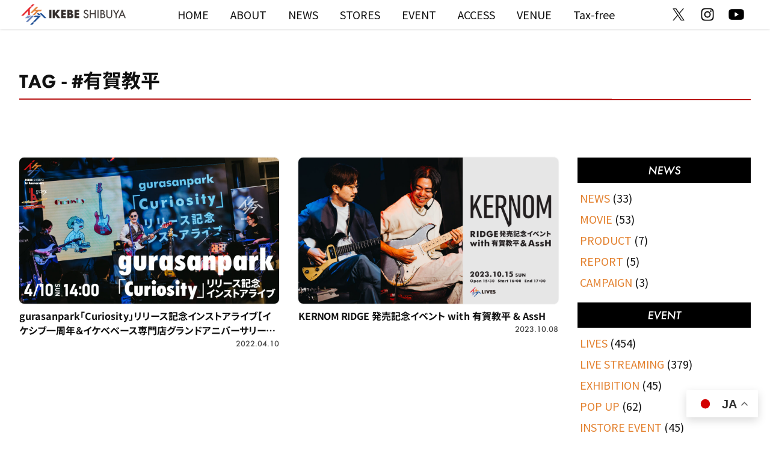

--- FILE ---
content_type: text/html; charset=UTF-8
request_url: https://www.ikeshibu.com/tag/%E6%9C%89%E8%B3%80%E6%95%99%E5%B9%B3/
body_size: 10991
content:
<!doctype html>
<html lang="ja">
<head prefix="og: http://ogp.me/ns# fb: http://ogp.me/ns/fb# article: http://ogp.me/ns/article#">
<meta charset="utf-8">
<meta name="viewport" content="width=device-width, initial-scale=1">
<meta name="description" content="「イケシブ（IKEBE SHIBUYA）」公式サイト。渋谷駅徒歩2分。楽器店のこれまでの常識を超える音楽・楽器の次世代型ストア。池部楽器店の旗艦店として2021年3月13日オープン。"><meta name="thumbnail" content="https://www.ikeshibu.com/wp-ikeshibu/wp-content/uploads/2021/02/thumbnail.jpg" /><meta property="og:title" content="「有賀教平」タグの記事一覧 | イケシブ｜IKEBE SHIBUYA｜池部楽器店 渋谷旗艦店"><meta property="og:description" content="「イケシブ（IKEBE SHIBUYA）」公式サイト。渋谷駅徒歩2分。楽器店のこれまでの常識を超える音楽・楽器の次世代型ストア。池部楽器店の旗艦店として2021年3月13日オープン。"><meta property="og:url" content="https://www.ikeshibu.com/tag/%e6%9c%89%e8%b3%80%e6%95%99%e5%b9%b3/"><meta property="og:site_name" content="イケシブ公式WEBサイト"><meta property="og:type" content="article"><meta property="og:image" content="https://www.ikeshibu.com/wp-ikeshibu/wp-content/uploads/2021/07/ikeshibu-card.jpg"><meta name="twitter:card" content="summary_large_image"><meta name="twitter:site" content="@ikeshibu_tokyo"><meta property="article:publisher" content="https://www.facebook.com/ikebegakki" /><meta property="fb:apps_id" content="382134378500680" /><link rel="stylesheet" href="https://www.ikeshibu.com/wp-ikeshibu/wp-content/themes/ikeshibu-theme/assets/css/transition.css?220122"><link rel="stylesheet" href="https://www.ikeshibu.com/wp-ikeshibu/wp-content/themes/ikeshibu-theme/assets/css/common.css?220122"><link rel="stylesheet" href="https://www.ikeshibu.com/wp-ikeshibu/wp-content/themes/ikeshibu-theme/assets/css/archive.css?220122"><link rel="stylesheet" href="https://www.ikeshibu.com/wp-ikeshibu/wp-content/themes/ikeshibu-theme/assets/css/sidebar.css?220122"><link rel="preload" href="https://use.typekit.net/zxm1dyl.css" as="style"><link rel="stylesheet" href="https://use.typekit.net/zxm1dyl.css" media="print" onload="this.media='all'"><script src="https://www.ikeshibu.com/wp-ikeshibu/wp-content/themes/ikeshibu-theme/assets/js/loading.js?220122" ></script><script src="https://www.ikeshibu.com/wp-ikeshibu/wp-content/themes/ikeshibu-theme/assets/js/luminous.min.js?220122" defer></script><script src="https://www.ikeshibu.com/wp-ikeshibu/wp-content/themes/ikeshibu-theme/assets/js/common.js?220122" defer></script><script src="https://www.ikeshibu.com/wp-ikeshibu/wp-content/themes/ikeshibu-theme/assets/js/lazysizes.min.js?220122" defer></script><script src="https://www.ikeshibu.com/wp-ikeshibu/wp-content/themes/ikeshibu-theme/assets/js/swiper.min.js?220122" defer></script><!-- Google tag (gtag.js) -->
<script async src="https://www.googletagmanager.com/gtag/js?id=G-ZDY0G7FD9F"></script>
<script>
  window.dataLayer = window.dataLayer || [];
  function gtag(){dataLayer.push(arguments);}
  gtag('js', new Date());

  gtag('config', 'G-ZDY0G7FD9F');
</script>
<!-- Manifest added by SuperPWA - Progressive Web Apps Plugin For WordPress -->
<link rel="manifest" href="/superpwa-manifest.json">
<meta name="theme-color" content="#D5E0EB">
<!-- / SuperPWA.com -->
<title>「有賀教平」タグの記事一覧 | イケシブ｜IKEBE SHIBUYA｜池部楽器店 渋谷旗艦店</title>
<meta name='robots' content='max-image-preview:large' />
<link rel="alternate" type="application/rss+xml" title="イケシブ｜IKEBE SHIBUYA｜池部楽器店 渋谷旗艦店 &raquo; 有賀教平 タグのフィード" href="https://www.ikeshibu.com/tag/%e6%9c%89%e8%b3%80%e6%95%99%e5%b9%b3/feed/" />
<script type="text/javascript">
/* <![CDATA[ */
window._wpemojiSettings = {"baseUrl":"https:\/\/s.w.org\/images\/core\/emoji\/15.0.3\/72x72\/","ext":".png","svgUrl":"https:\/\/s.w.org\/images\/core\/emoji\/15.0.3\/svg\/","svgExt":".svg","source":{"concatemoji":"https:\/\/www.ikeshibu.com\/wp-ikeshibu\/wp-includes\/js\/wp-emoji-release.min.js?ver=6.5.7"}};
/*! This file is auto-generated */
!function(i,n){var o,s,e;function c(e){try{var t={supportTests:e,timestamp:(new Date).valueOf()};sessionStorage.setItem(o,JSON.stringify(t))}catch(e){}}function p(e,t,n){e.clearRect(0,0,e.canvas.width,e.canvas.height),e.fillText(t,0,0);var t=new Uint32Array(e.getImageData(0,0,e.canvas.width,e.canvas.height).data),r=(e.clearRect(0,0,e.canvas.width,e.canvas.height),e.fillText(n,0,0),new Uint32Array(e.getImageData(0,0,e.canvas.width,e.canvas.height).data));return t.every(function(e,t){return e===r[t]})}function u(e,t,n){switch(t){case"flag":return n(e,"\ud83c\udff3\ufe0f\u200d\u26a7\ufe0f","\ud83c\udff3\ufe0f\u200b\u26a7\ufe0f")?!1:!n(e,"\ud83c\uddfa\ud83c\uddf3","\ud83c\uddfa\u200b\ud83c\uddf3")&&!n(e,"\ud83c\udff4\udb40\udc67\udb40\udc62\udb40\udc65\udb40\udc6e\udb40\udc67\udb40\udc7f","\ud83c\udff4\u200b\udb40\udc67\u200b\udb40\udc62\u200b\udb40\udc65\u200b\udb40\udc6e\u200b\udb40\udc67\u200b\udb40\udc7f");case"emoji":return!n(e,"\ud83d\udc26\u200d\u2b1b","\ud83d\udc26\u200b\u2b1b")}return!1}function f(e,t,n){var r="undefined"!=typeof WorkerGlobalScope&&self instanceof WorkerGlobalScope?new OffscreenCanvas(300,150):i.createElement("canvas"),a=r.getContext("2d",{willReadFrequently:!0}),o=(a.textBaseline="top",a.font="600 32px Arial",{});return e.forEach(function(e){o[e]=t(a,e,n)}),o}function t(e){var t=i.createElement("script");t.src=e,t.defer=!0,i.head.appendChild(t)}"undefined"!=typeof Promise&&(o="wpEmojiSettingsSupports",s=["flag","emoji"],n.supports={everything:!0,everythingExceptFlag:!0},e=new Promise(function(e){i.addEventListener("DOMContentLoaded",e,{once:!0})}),new Promise(function(t){var n=function(){try{var e=JSON.parse(sessionStorage.getItem(o));if("object"==typeof e&&"number"==typeof e.timestamp&&(new Date).valueOf()<e.timestamp+604800&&"object"==typeof e.supportTests)return e.supportTests}catch(e){}return null}();if(!n){if("undefined"!=typeof Worker&&"undefined"!=typeof OffscreenCanvas&&"undefined"!=typeof URL&&URL.createObjectURL&&"undefined"!=typeof Blob)try{var e="postMessage("+f.toString()+"("+[JSON.stringify(s),u.toString(),p.toString()].join(",")+"));",r=new Blob([e],{type:"text/javascript"}),a=new Worker(URL.createObjectURL(r),{name:"wpTestEmojiSupports"});return void(a.onmessage=function(e){c(n=e.data),a.terminate(),t(n)})}catch(e){}c(n=f(s,u,p))}t(n)}).then(function(e){for(var t in e)n.supports[t]=e[t],n.supports.everything=n.supports.everything&&n.supports[t],"flag"!==t&&(n.supports.everythingExceptFlag=n.supports.everythingExceptFlag&&n.supports[t]);n.supports.everythingExceptFlag=n.supports.everythingExceptFlag&&!n.supports.flag,n.DOMReady=!1,n.readyCallback=function(){n.DOMReady=!0}}).then(function(){return e}).then(function(){var e;n.supports.everything||(n.readyCallback(),(e=n.source||{}).concatemoji?t(e.concatemoji):e.wpemoji&&e.twemoji&&(t(e.twemoji),t(e.wpemoji)))}))}((window,document),window._wpemojiSettings);
/* ]]> */
</script>
<link rel='stylesheet' id='snow-monkey-blocks/child-pages/nopro-css' href='https://www.ikeshibu.com/wp-ikeshibu/wp-content/plugins/snow-monkey-blocks/dist/block/child-pages/nopro.css?ver=1706239394' type='text/css' media='all' />
<link rel='stylesheet' id='snow-monkey-blocks/contents-outline/nopro-css' href='https://www.ikeshibu.com/wp-ikeshibu/wp-content/plugins/snow-monkey-blocks/dist/block/contents-outline/nopro.css?ver=1706239395' type='text/css' media='all' />
<link rel='stylesheet' id='snow-monkey-blocks/like-me-box/nopro-css' href='https://www.ikeshibu.com/wp-ikeshibu/wp-content/plugins/snow-monkey-blocks/dist/block/like-me-box/nopro.css?ver=1706239400' type='text/css' media='all' />
<link rel='stylesheet' id='snow-monkey-blocks/pickup-slider/nopro-css' href='https://www.ikeshibu.com/wp-ikeshibu/wp-content/plugins/snow-monkey-blocks/dist/block/pickup-slider/nopro.css?ver=1706239402' type='text/css' media='all' />
<link rel='stylesheet' id='snow-monkey-blocks/recent-posts/nopro-css' href='https://www.ikeshibu.com/wp-ikeshibu/wp-content/plugins/snow-monkey-blocks/dist/block/recent-posts/nopro.css?ver=1706239405' type='text/css' media='all' />
<link rel='stylesheet' id='snow-monkey-blocks/rss/nopro-css' href='https://www.ikeshibu.com/wp-ikeshibu/wp-content/plugins/snow-monkey-blocks/dist/block/rss/nopro.css?ver=1706239406' type='text/css' media='all' />
<link rel='stylesheet' id='snow-monkey-blocks/taxonomy-posts/nopro-css' href='https://www.ikeshibu.com/wp-ikeshibu/wp-content/plugins/snow-monkey-blocks/dist/block/taxonomy-posts/nopro.css?ver=1706239412' type='text/css' media='all' />
<link rel='stylesheet' id='snow-monkey-blocks/taxonomy-terms/nopro-css' href='https://www.ikeshibu.com/wp-ikeshibu/wp-content/plugins/snow-monkey-blocks/dist/block/taxonomy-terms/nopro.css?ver=1706239412' type='text/css' media='all' />
<style id='wp-emoji-styles-inline-css' type='text/css'>

	img.wp-smiley, img.emoji {
		display: inline !important;
		border: none !important;
		box-shadow: none !important;
		height: 1em !important;
		width: 1em !important;
		margin: 0 0.07em !important;
		vertical-align: -0.1em !important;
		background: none !important;
		padding: 0 !important;
	}
</style>
<link rel='stylesheet' id='wp-block-library-css' href='https://www.ikeshibu.com/wp-ikeshibu/wp-includes/css/dist/block-library/style.min.css?ver=6.5.7' type='text/css' media='all' />
<link rel='stylesheet' id='snow-monkey-blocks/accordion-css' href='https://www.ikeshibu.com/wp-ikeshibu/wp-content/plugins/snow-monkey-blocks/dist/block/accordion/style.css?ver=1706239392' type='text/css' media='all' />
<link rel='stylesheet' id='snow-monkey-blocks/alert-css' href='https://www.ikeshibu.com/wp-ikeshibu/wp-content/plugins/snow-monkey-blocks/dist/block/alert/style.css?ver=1706239392' type='text/css' media='all' />
<link rel='stylesheet' id='snow-monkey-blocks/balloon-css' href='https://www.ikeshibu.com/wp-ikeshibu/wp-content/plugins/snow-monkey-blocks/dist/block/balloon/style.css?ver=1706239392' type='text/css' media='all' />
<link rel='stylesheet' id='snow-monkey-blocks/box-css' href='https://www.ikeshibu.com/wp-ikeshibu/wp-content/plugins/snow-monkey-blocks/dist/block/box/style.css?ver=1706239393' type='text/css' media='all' />
<link rel='stylesheet' id='snow-monkey-blocks/btn-css' href='https://www.ikeshibu.com/wp-ikeshibu/wp-content/plugins/snow-monkey-blocks/dist/block/btn/style.css?ver=1706239393' type='text/css' media='all' />
<link rel='stylesheet' id='snow-monkey-blocks/btn-box-css' href='https://www.ikeshibu.com/wp-ikeshibu/wp-content/plugins/snow-monkey-blocks/dist/block/btn-box/style.css?ver=1706239393' type='text/css' media='all' />
<link rel='stylesheet' id='snow-monkey-blocks/buttons-css' href='https://www.ikeshibu.com/wp-ikeshibu/wp-content/plugins/snow-monkey-blocks/dist/block/buttons/style.css?ver=1706239394' type='text/css' media='all' />
<link rel='stylesheet' id='snow-monkey-blocks/categories-list-css' href='https://www.ikeshibu.com/wp-ikeshibu/wp-content/plugins/snow-monkey-blocks/dist/block/categories-list/style.css?ver=1706239394' type='text/css' media='all' />
<link rel='stylesheet' id='snow-monkey-blocks/container-css' href='https://www.ikeshibu.com/wp-ikeshibu/wp-content/plugins/snow-monkey-blocks/dist/block/container/style.css?ver=1706239395' type='text/css' media='all' />
<link rel='stylesheet' id='snow-monkey-blocks/evaluation-star-css' href='https://www.ikeshibu.com/wp-ikeshibu/wp-content/plugins/snow-monkey-blocks/dist/block/evaluation-star/style.css?ver=1706239397' type='text/css' media='all' />
<link rel='stylesheet' id='snow-monkey-blocks/faq-css' href='https://www.ikeshibu.com/wp-ikeshibu/wp-content/plugins/snow-monkey-blocks/dist/block/faq/style.css?ver=1706239397' type='text/css' media='all' />
<link rel='stylesheet' id='snow-monkey-blocks/information-css' href='https://www.ikeshibu.com/wp-ikeshibu/wp-content/plugins/snow-monkey-blocks/dist/block/information/style.css?ver=1706239398' type='text/css' media='all' />
<link rel='stylesheet' id='snow-monkey-blocks/items-css' href='https://www.ikeshibu.com/wp-ikeshibu/wp-content/plugins/snow-monkey-blocks/dist/block/items/style.css?ver=1706239399' type='text/css' media='all' />
<link rel='stylesheet' id='snow-monkey-blocks/list-css' href='https://www.ikeshibu.com/wp-ikeshibu/wp-content/plugins/snow-monkey-blocks/dist/block/list/style.css?ver=1706239401' type='text/css' media='all' />
<link rel='stylesheet' id='snow-monkey-blocks/media-text-css' href='https://www.ikeshibu.com/wp-ikeshibu/wp-content/plugins/snow-monkey-blocks/dist/block/media-text/style.css?ver=1706239401' type='text/css' media='all' />
<link rel='stylesheet' id='snow-monkey-blocks/panels-css' href='https://www.ikeshibu.com/wp-ikeshibu/wp-content/plugins/snow-monkey-blocks/dist/block/panels/style.css?ver=1706239402' type='text/css' media='all' />
<link rel='stylesheet' id='snow-monkey-blocks/price-menu-css' href='https://www.ikeshibu.com/wp-ikeshibu/wp-content/plugins/snow-monkey-blocks/dist/block/price-menu/style.css?ver=1706239403' type='text/css' media='all' />
<link rel='stylesheet' id='snow-monkey-blocks/pricing-table-css' href='https://www.ikeshibu.com/wp-ikeshibu/wp-content/plugins/snow-monkey-blocks/dist/block/pricing-table/style.css?ver=1706239404' type='text/css' media='all' />
<link rel='stylesheet' id='snow-monkey-blocks/rating-box-css' href='https://www.ikeshibu.com/wp-ikeshibu/wp-content/plugins/snow-monkey-blocks/dist/block/rating-box/style.css?ver=1706239405' type='text/css' media='all' />
<link rel='stylesheet' id='slick-carousel-css' href='https://www.ikeshibu.com/wp-ikeshibu/wp-content/plugins/snow-monkey-blocks/dist/packages/slick/slick.css?ver=1706239417' type='text/css' media='all' />
<link rel='stylesheet' id='slick-carousel-theme-css' href='https://www.ikeshibu.com/wp-ikeshibu/wp-content/plugins/snow-monkey-blocks/dist/packages/slick/slick-theme.css?ver=1706239417' type='text/css' media='all' />
<link rel='stylesheet' id='snow-monkey-blocks/slider-css' href='https://www.ikeshibu.com/wp-ikeshibu/wp-content/plugins/snow-monkey-blocks/dist/block/slider/style.css?ver=1706239409' type='text/css' media='all' />
<link rel='stylesheet' id='spider-css' href='https://www.ikeshibu.com/wp-ikeshibu/wp-content/plugins/snow-monkey-blocks/dist/packages/spider/dist/css/spider.css?ver=1706239418' type='text/css' media='all' />
<link rel='stylesheet' id='snow-monkey-blocks/spider-contents-slider-css' href='https://www.ikeshibu.com/wp-ikeshibu/wp-content/plugins/snow-monkey-blocks/dist/block/spider-contents-slider/style.css?ver=1706239409' type='text/css' media='all' />
<link rel='stylesheet' id='snow-monkey-blocks/spider-slider-css' href='https://www.ikeshibu.com/wp-ikeshibu/wp-content/plugins/snow-monkey-blocks/dist/block/spider-slider/style.css?ver=1706239410' type='text/css' media='all' />
<link rel='stylesheet' id='snow-monkey-blocks/step-css' href='https://www.ikeshibu.com/wp-ikeshibu/wp-content/plugins/snow-monkey-blocks/dist/block/step/style.css?ver=1706239411' type='text/css' media='all' />
<link rel='stylesheet' id='snow-monkey-blocks/tabs-css' href='https://www.ikeshibu.com/wp-ikeshibu/wp-content/plugins/snow-monkey-blocks/dist/block/tabs/style.css?ver=1706239411' type='text/css' media='all' />
<link rel='stylesheet' id='snow-monkey-blocks/testimonial-css' href='https://www.ikeshibu.com/wp-ikeshibu/wp-content/plugins/snow-monkey-blocks/dist/block/testimonial/style.css?ver=1706239413' type='text/css' media='all' />
<link rel='stylesheet' id='snow-monkey-blocks/thumbnail-gallery-css' href='https://www.ikeshibu.com/wp-ikeshibu/wp-content/plugins/snow-monkey-blocks/dist/block/thumbnail-gallery/style.css?ver=1706239414' type='text/css' media='all' />
<link rel='stylesheet' id='snow-monkey-blocks-fallback-css' href='https://www.ikeshibu.com/wp-ikeshibu/wp-content/plugins/snow-monkey-blocks/dist/css/fallback.css?ver=1706239414' type='text/css' media='all' />
<link rel='stylesheet' id='snow-monkey-blocks-css' href='https://www.ikeshibu.com/wp-ikeshibu/wp-content/plugins/snow-monkey-blocks/dist/css/blocks.css?ver=1706239414' type='text/css' media='all' />
<style id='classic-theme-styles-inline-css' type='text/css'>
/*! This file is auto-generated */
.wp-block-button__link{color:#fff;background-color:#32373c;border-radius:9999px;box-shadow:none;text-decoration:none;padding:calc(.667em + 2px) calc(1.333em + 2px);font-size:1.125em}.wp-block-file__button{background:#32373c;color:#fff;text-decoration:none}
</style>
<style id='global-styles-inline-css' type='text/css'>
body{--wp--preset--color--black: #000000;--wp--preset--color--cyan-bluish-gray: #abb8c3;--wp--preset--color--white: #ffffff;--wp--preset--color--pale-pink: #f78da7;--wp--preset--color--vivid-red: #cf2e2e;--wp--preset--color--luminous-vivid-orange: #ff6900;--wp--preset--color--luminous-vivid-amber: #fcb900;--wp--preset--color--light-green-cyan: #7bdcb5;--wp--preset--color--vivid-green-cyan: #00d084;--wp--preset--color--pale-cyan-blue: #8ed1fc;--wp--preset--color--vivid-cyan-blue: #0693e3;--wp--preset--color--vivid-purple: #9b51e0;--wp--preset--color--ikeshibu-red: #e60012;--wp--preset--color--ikeshibu-orange: #e3812f;--wp--preset--color--ikeshibu-lightblue: #5977b4;--wp--preset--color--ikeshibu-blue: #004190;--wp--preset--color--ikeshibu-black: #000000;--wp--preset--color--ikebe-red: #b20000;--wp--preset--gradient--vivid-cyan-blue-to-vivid-purple: linear-gradient(135deg,rgba(6,147,227,1) 0%,rgb(155,81,224) 100%);--wp--preset--gradient--light-green-cyan-to-vivid-green-cyan: linear-gradient(135deg,rgb(122,220,180) 0%,rgb(0,208,130) 100%);--wp--preset--gradient--luminous-vivid-amber-to-luminous-vivid-orange: linear-gradient(135deg,rgba(252,185,0,1) 0%,rgba(255,105,0,1) 100%);--wp--preset--gradient--luminous-vivid-orange-to-vivid-red: linear-gradient(135deg,rgba(255,105,0,1) 0%,rgb(207,46,46) 100%);--wp--preset--gradient--very-light-gray-to-cyan-bluish-gray: linear-gradient(135deg,rgb(238,238,238) 0%,rgb(169,184,195) 100%);--wp--preset--gradient--cool-to-warm-spectrum: linear-gradient(135deg,rgb(74,234,220) 0%,rgb(151,120,209) 20%,rgb(207,42,186) 40%,rgb(238,44,130) 60%,rgb(251,105,98) 80%,rgb(254,248,76) 100%);--wp--preset--gradient--blush-light-purple: linear-gradient(135deg,rgb(255,206,236) 0%,rgb(152,150,240) 100%);--wp--preset--gradient--blush-bordeaux: linear-gradient(135deg,rgb(254,205,165) 0%,rgb(254,45,45) 50%,rgb(107,0,62) 100%);--wp--preset--gradient--luminous-dusk: linear-gradient(135deg,rgb(255,203,112) 0%,rgb(199,81,192) 50%,rgb(65,88,208) 100%);--wp--preset--gradient--pale-ocean: linear-gradient(135deg,rgb(255,245,203) 0%,rgb(182,227,212) 50%,rgb(51,167,181) 100%);--wp--preset--gradient--electric-grass: linear-gradient(135deg,rgb(202,248,128) 0%,rgb(113,206,126) 100%);--wp--preset--gradient--midnight: linear-gradient(135deg,rgb(2,3,129) 0%,rgb(40,116,252) 100%);--wp--preset--font-size--small: 13px;--wp--preset--font-size--medium: 20px;--wp--preset--font-size--large: 36px;--wp--preset--font-size--x-large: 42px;--wp--preset--font-size--50: 8px;--wp--preset--font-size--60: 9.6px;--wp--preset--font-size--70: 11.2px;--wp--preset--font-size--80: 12.8px;--wp--preset--font-size--90: 14.4px;--wp--preset--font-size--110: 17.6px;--wp--preset--font-size--120: 19.2px;--wp--preset--font-size--130: 20.8px;--wp--preset--font-size--140: 22.4px;--wp--preset--font-size--150: 24px;--wp--preset--font-size--160: 25.6px;--wp--preset--font-size--170: 27.2px;--wp--preset--font-size--180: 28.8px;--wp--preset--font-size--190: 30.4px;--wp--preset--font-size--200: 32px;--wp--preset--spacing--20: 0.44rem;--wp--preset--spacing--30: 0.67rem;--wp--preset--spacing--40: 1rem;--wp--preset--spacing--50: 1.5rem;--wp--preset--spacing--60: 2.25rem;--wp--preset--spacing--70: 3.38rem;--wp--preset--spacing--80: 5.06rem;--wp--preset--shadow--natural: 6px 6px 9px rgba(0, 0, 0, 0.2);--wp--preset--shadow--deep: 12px 12px 50px rgba(0, 0, 0, 0.4);--wp--preset--shadow--sharp: 6px 6px 0px rgba(0, 0, 0, 0.2);--wp--preset--shadow--outlined: 6px 6px 0px -3px rgba(255, 255, 255, 1), 6px 6px rgba(0, 0, 0, 1);--wp--preset--shadow--crisp: 6px 6px 0px rgba(0, 0, 0, 1);}:where(.is-layout-flex){gap: 0.5em;}:where(.is-layout-grid){gap: 0.5em;}body .is-layout-flex{display: flex;}body .is-layout-flex{flex-wrap: wrap;align-items: center;}body .is-layout-flex > *{margin: 0;}body .is-layout-grid{display: grid;}body .is-layout-grid > *{margin: 0;}:where(.wp-block-columns.is-layout-flex){gap: 2em;}:where(.wp-block-columns.is-layout-grid){gap: 2em;}:where(.wp-block-post-template.is-layout-flex){gap: 1.25em;}:where(.wp-block-post-template.is-layout-grid){gap: 1.25em;}.has-black-color{color: var(--wp--preset--color--black) !important;}.has-cyan-bluish-gray-color{color: var(--wp--preset--color--cyan-bluish-gray) !important;}.has-white-color{color: var(--wp--preset--color--white) !important;}.has-pale-pink-color{color: var(--wp--preset--color--pale-pink) !important;}.has-vivid-red-color{color: var(--wp--preset--color--vivid-red) !important;}.has-luminous-vivid-orange-color{color: var(--wp--preset--color--luminous-vivid-orange) !important;}.has-luminous-vivid-amber-color{color: var(--wp--preset--color--luminous-vivid-amber) !important;}.has-light-green-cyan-color{color: var(--wp--preset--color--light-green-cyan) !important;}.has-vivid-green-cyan-color{color: var(--wp--preset--color--vivid-green-cyan) !important;}.has-pale-cyan-blue-color{color: var(--wp--preset--color--pale-cyan-blue) !important;}.has-vivid-cyan-blue-color{color: var(--wp--preset--color--vivid-cyan-blue) !important;}.has-vivid-purple-color{color: var(--wp--preset--color--vivid-purple) !important;}.has-black-background-color{background-color: var(--wp--preset--color--black) !important;}.has-cyan-bluish-gray-background-color{background-color: var(--wp--preset--color--cyan-bluish-gray) !important;}.has-white-background-color{background-color: var(--wp--preset--color--white) !important;}.has-pale-pink-background-color{background-color: var(--wp--preset--color--pale-pink) !important;}.has-vivid-red-background-color{background-color: var(--wp--preset--color--vivid-red) !important;}.has-luminous-vivid-orange-background-color{background-color: var(--wp--preset--color--luminous-vivid-orange) !important;}.has-luminous-vivid-amber-background-color{background-color: var(--wp--preset--color--luminous-vivid-amber) !important;}.has-light-green-cyan-background-color{background-color: var(--wp--preset--color--light-green-cyan) !important;}.has-vivid-green-cyan-background-color{background-color: var(--wp--preset--color--vivid-green-cyan) !important;}.has-pale-cyan-blue-background-color{background-color: var(--wp--preset--color--pale-cyan-blue) !important;}.has-vivid-cyan-blue-background-color{background-color: var(--wp--preset--color--vivid-cyan-blue) !important;}.has-vivid-purple-background-color{background-color: var(--wp--preset--color--vivid-purple) !important;}.has-black-border-color{border-color: var(--wp--preset--color--black) !important;}.has-cyan-bluish-gray-border-color{border-color: var(--wp--preset--color--cyan-bluish-gray) !important;}.has-white-border-color{border-color: var(--wp--preset--color--white) !important;}.has-pale-pink-border-color{border-color: var(--wp--preset--color--pale-pink) !important;}.has-vivid-red-border-color{border-color: var(--wp--preset--color--vivid-red) !important;}.has-luminous-vivid-orange-border-color{border-color: var(--wp--preset--color--luminous-vivid-orange) !important;}.has-luminous-vivid-amber-border-color{border-color: var(--wp--preset--color--luminous-vivid-amber) !important;}.has-light-green-cyan-border-color{border-color: var(--wp--preset--color--light-green-cyan) !important;}.has-vivid-green-cyan-border-color{border-color: var(--wp--preset--color--vivid-green-cyan) !important;}.has-pale-cyan-blue-border-color{border-color: var(--wp--preset--color--pale-cyan-blue) !important;}.has-vivid-cyan-blue-border-color{border-color: var(--wp--preset--color--vivid-cyan-blue) !important;}.has-vivid-purple-border-color{border-color: var(--wp--preset--color--vivid-purple) !important;}.has-vivid-cyan-blue-to-vivid-purple-gradient-background{background: var(--wp--preset--gradient--vivid-cyan-blue-to-vivid-purple) !important;}.has-light-green-cyan-to-vivid-green-cyan-gradient-background{background: var(--wp--preset--gradient--light-green-cyan-to-vivid-green-cyan) !important;}.has-luminous-vivid-amber-to-luminous-vivid-orange-gradient-background{background: var(--wp--preset--gradient--luminous-vivid-amber-to-luminous-vivid-orange) !important;}.has-luminous-vivid-orange-to-vivid-red-gradient-background{background: var(--wp--preset--gradient--luminous-vivid-orange-to-vivid-red) !important;}.has-very-light-gray-to-cyan-bluish-gray-gradient-background{background: var(--wp--preset--gradient--very-light-gray-to-cyan-bluish-gray) !important;}.has-cool-to-warm-spectrum-gradient-background{background: var(--wp--preset--gradient--cool-to-warm-spectrum) !important;}.has-blush-light-purple-gradient-background{background: var(--wp--preset--gradient--blush-light-purple) !important;}.has-blush-bordeaux-gradient-background{background: var(--wp--preset--gradient--blush-bordeaux) !important;}.has-luminous-dusk-gradient-background{background: var(--wp--preset--gradient--luminous-dusk) !important;}.has-pale-ocean-gradient-background{background: var(--wp--preset--gradient--pale-ocean) !important;}.has-electric-grass-gradient-background{background: var(--wp--preset--gradient--electric-grass) !important;}.has-midnight-gradient-background{background: var(--wp--preset--gradient--midnight) !important;}.has-small-font-size{font-size: var(--wp--preset--font-size--small) !important;}.has-medium-font-size{font-size: var(--wp--preset--font-size--medium) !important;}.has-large-font-size{font-size: var(--wp--preset--font-size--large) !important;}.has-x-large-font-size{font-size: var(--wp--preset--font-size--x-large) !important;}
.wp-block-navigation a:where(:not(.wp-element-button)){color: inherit;}
:where(.wp-block-post-template.is-layout-flex){gap: 1.25em;}:where(.wp-block-post-template.is-layout-grid){gap: 1.25em;}
:where(.wp-block-columns.is-layout-flex){gap: 2em;}:where(.wp-block-columns.is-layout-grid){gap: 2em;}
.wp-block-pullquote{font-size: 1.5em;line-height: 1.6;}
</style>
<link rel='stylesheet' id='snow-monkey-editor-css' href='https://www.ikeshibu.com/wp-ikeshibu/wp-content/plugins/snow-monkey-editor/dist/css/app.css?ver=1706239427' type='text/css' media='all' />
<!--n2css--><script type="text/javascript" src="https://www.ikeshibu.com/wp-ikeshibu/wp-content/plugins/snow-monkey-blocks/dist/packages/spider/dist/js/spider.js?ver=1706239418" id="spider-js"></script>
<script type="text/javascript" src="https://www.ikeshibu.com/wp-ikeshibu/wp-content/plugins/snow-monkey-blocks/dist/block/spider-slider/script.js?ver=1706239410" id="snow-monkey-blocks/spider-slider-js"></script>
<link rel="https://api.w.org/" href="https://www.ikeshibu.com/wp-json/" /><link rel="alternate" type="application/json" href="https://www.ikeshibu.com/wp-json/wp/v2/tags/472" /><link rel="EditURI" type="application/rsd+xml" title="RSD" href="https://www.ikeshibu.com/wp-ikeshibu/xmlrpc.php?rsd" />
<meta name="generator" content="WordPress 6.5.7" />
<noscript><style>.lazyload[data-src]{display:none !important;}</style></noscript><style>.lazyload{background-image:none !important;}.lazyload:before{background-image:none !important;}</style><style>.wp-block-gallery.is-cropped .blocks-gallery-item picture{height:100%;width:100%;}</style><link rel="icon" href="https://www.ikeshibu.com/wp-ikeshibu/wp-content/uploads/2021/02/cropped-ikeshibu-icon-32x32.png" sizes="32x32" />
<link rel="icon" href="https://www.ikeshibu.com/wp-ikeshibu/wp-content/uploads/2021/02/cropped-ikeshibu-icon-192x192.png" sizes="192x192" />
<link rel="apple-touch-icon" href="https://www.ikeshibu.com/wp-ikeshibu/wp-content/uploads/2021/02/cropped-ikeshibu-icon-180x180.png" />
<meta name="msapplication-TileImage" content="https://www.ikeshibu.com/wp-ikeshibu/wp-content/uploads/2021/02/cropped-ikeshibu-icon-270x270.png" />
</head>

<body class="archive tag tag-472 wp-custom-logo">
<script data-cfasync="false" data-no-defer="1">var ewww_webp_supported=false;</script>

<nav class="global-nav__menu--smt">
  <div class="global-nav__menu-inner--smt">
    <ul>
              <li><a href="https://www.ikeshibu.com"><img src="[data-uri]" alt="HOME" data-src="https://www.ikeshibu.com/wp-ikeshibu/wp-content/themes/ikeshibu-theme/assets/img/menu/home-off.svg" decoding="async" class="lazyload"><noscript><img src="https://www.ikeshibu.com/wp-ikeshibu/wp-content/themes/ikeshibu-theme/assets/img/menu/home-off.svg" alt="HOME" data-eio="l"></noscript></a></li>
        <li><a href="https://www.ikeshibu.com/about/"><img src="[data-uri]" alt="ABOUT" data-src="https://www.ikeshibu.com/wp-ikeshibu/wp-content/themes/ikeshibu-theme/assets/img/menu/about-off.svg" decoding="async" class="lazyload"><noscript><img src="https://www.ikeshibu.com/wp-ikeshibu/wp-content/themes/ikeshibu-theme/assets/img/menu/about-off.svg" alt="ABOUT" data-eio="l"></noscript></a></li>
        <li><a href="https://www.ikeshibu.com/news/"><img src="[data-uri]" alt="NEWS" data-src="https://www.ikeshibu.com/wp-ikeshibu/wp-content/themes/ikeshibu-theme/assets/img/menu/news-off.svg" decoding="async" class="lazyload"><noscript><img src="https://www.ikeshibu.com/wp-ikeshibu/wp-content/themes/ikeshibu-theme/assets/img/menu/news-off.svg" alt="NEWS" data-eio="l"></noscript></a></li>
        <li><a href="https://www.ikeshibu.com/stores/"><img src="[data-uri]" alt="STORES" data-src="https://www.ikeshibu.com/wp-ikeshibu/wp-content/themes/ikeshibu-theme/assets/img/menu/stores-off.svg" decoding="async" class="lazyload"><noscript><img src="https://www.ikeshibu.com/wp-ikeshibu/wp-content/themes/ikeshibu-theme/assets/img/menu/stores-off.svg" alt="STORES" data-eio="l"></noscript></a></li>
        <li><a href="https://www.ikeshibu.com/event/"><img src="[data-uri]" alt="EVENT" data-src="https://www.ikeshibu.com/wp-ikeshibu/wp-content/themes/ikeshibu-theme/assets/img/menu/event-off.svg" decoding="async" class="lazyload"><noscript><img src="https://www.ikeshibu.com/wp-ikeshibu/wp-content/themes/ikeshibu-theme/assets/img/menu/event-off.svg" alt="EVENT" data-eio="l"></noscript></a></li>
        <li><a href="https://www.ikeshibu.com/access/"><img src="[data-uri]" alt="ACCESS" data-src="https://www.ikeshibu.com/wp-ikeshibu/wp-content/themes/ikeshibu-theme/assets/img/menu/access-off.svg" decoding="async" class="lazyload"><noscript><img src="https://www.ikeshibu.com/wp-ikeshibu/wp-content/themes/ikeshibu-theme/assets/img/menu/access-off.svg" alt="ACCESS" data-eio="l"></noscript></a></li>
		<!--<li><a href="https://www.ikeshibu.com/english/"><img src="[data-uri]" alt="ENGLISH" data-src="https://www.ikeshibu.com/wp-ikeshibu/wp-content/themes/ikeshibu-theme/assets/img/menu/eng-off.svg" decoding="async" class="lazyload"><noscript><img src="https://www.ikeshibu.com/wp-ikeshibu/wp-content/themes/ikeshibu-theme/assets/img/menu/eng-off.svg" alt="ENGLISH" data-eio="l"></noscript></a></li>-->
    </ul>
  </div>
<div class="header-info">
	<a href="https://www.ikeshibu.com/studio-lives/">IKESHIBU STUDIO & LIVESはこちら</a>
</div>
</nav>

<nav class="global-nav">
  <div class="global-nav__inner l-flex l-align-center">
    <div class="global-nav__logo">
    <a href="https://www.ikeshibu.com/" class="custom-logo-link" rel="home"><img width="320" height="70" src="[data-uri]" class="custom-logo lazyload" alt="イケシブ｜IKEBE SHIBUYA｜池部楽器店 渋谷旗艦店" decoding="async"   data-src="https://www.ikeshibu.com/wp-ikeshibu/wp-content/uploads/2021/02/ikeshibu-nav-icon.png" data-srcset="https://www.ikeshibu.com/wp-ikeshibu/wp-content/uploads/2021/02/ikeshibu-nav-icon.png 320w, https://www.ikeshibu.com/wp-ikeshibu/wp-content/uploads/2021/02/ikeshibu-nav-icon-300x66.png 300w" data-sizes="auto" /><noscript><img width="320" height="70" src="https://www.ikeshibu.com/wp-ikeshibu/wp-content/uploads/2021/02/ikeshibu-nav-icon.png" class="custom-logo" alt="イケシブ｜IKEBE SHIBUYA｜池部楽器店 渋谷旗艦店" decoding="async" srcset="https://www.ikeshibu.com/wp-ikeshibu/wp-content/uploads/2021/02/ikeshibu-nav-icon.png 320w, https://www.ikeshibu.com/wp-ikeshibu/wp-content/uploads/2021/02/ikeshibu-nav-icon-300x66.png 300w" sizes="(max-width: 320px) 100vw, 320px" data-eio="l" /></noscript></a>    </div>
    <div class="global-nav__sns l-flex">
  
      <a class="global-nav__sns-icon l-align-center l-img-link" href="https://x.com/ikeshibu_tokyo"><picture><source   type='image/webp' data-srcset="https://www.ikeshibu.com/wp-ikeshibu/wp-content/uploads/2024/09/ikeshibu_web_icon_x.png.webp"><img src="[data-uri]" alt="X" target="_blank" data-eio="p" data-src="https://www.ikeshibu.com/wp-ikeshibu/wp-content/uploads/2024/09/ikeshibu_web_icon_x.png" decoding="async" class="lazyload" width="1000" height="1000"><noscript><img src="https://www.ikeshibu.com/wp-ikeshibu/wp-content/uploads/2024/09/ikeshibu_web_icon_x.png" alt="X" target="_blank" data-eio="l"></noscript></picture></a>
  
      <a class="global-nav__sns-icon l-align-center l-img-link" href="https://www.instagram.com/ikeshibu_tokyo/"><picture><source   type='image/webp' data-srcset="https://www.ikeshibu.com/wp-ikeshibu/wp-content/uploads/2024/09/ikeshibu_web_icon_instagram.png.webp"><img src="[data-uri]" alt="Instagram" target="_blank" data-eio="p" data-src="https://www.ikeshibu.com/wp-ikeshibu/wp-content/uploads/2024/09/ikeshibu_web_icon_instagram.png" decoding="async" class="lazyload" width="1000" height="1000"><noscript><img src="https://www.ikeshibu.com/wp-ikeshibu/wp-content/uploads/2024/09/ikeshibu_web_icon_instagram.png" alt="Instagram" target="_blank" data-eio="l"></noscript></picture></a>
  
      <a class="global-nav__sns-icon l-align-center l-img-link" href="https://www.youtube.com/playlist?list=PL6miRiSLAFyXdRVAl-pgIZZXGAPkclXj9"><picture><source   type='image/webp' data-srcset="https://www.ikeshibu.com/wp-ikeshibu/wp-content/uploads/2024/09/ikeshibu_web_icon_youtube.png.webp"><img src="[data-uri]" alt="YouTube" target="_blank" data-eio="p" data-src="https://www.ikeshibu.com/wp-ikeshibu/wp-content/uploads/2024/09/ikeshibu_web_icon_youtube.png" decoding="async" class="lazyload" width="1000" height="1000"><noscript><img src="https://www.ikeshibu.com/wp-ikeshibu/wp-content/uploads/2024/09/ikeshibu_web_icon_youtube.png" alt="YouTube" target="_blank" data-eio="l"></noscript></picture></a>
  </div>
    <div class="global-nav__menu">
      <div class="global-nav__menu-inner">
        <ul id="menu-global_navigation" class="menu"><li id="menu-item-59" class="menu-item menu-item-type-custom menu-item-object-custom menu-item-59"><a href="https://ikeshibu.com/">HOME</a></li>
<li id="menu-item-60" class="menu-item menu-item-type-post_type menu-item-object-page menu-item-60"><a href="https://www.ikeshibu.com/about/">ABOUT</a></li>
<li id="menu-item-4634" class="menu-item menu-item-type-custom menu-item-object-custom menu-item-4634"><a href="/news/">NEWS</a></li>
<li id="menu-item-63" class="menu-item menu-item-type-post_type menu-item-object-page menu-item-63"><a href="https://www.ikeshibu.com/stores/">STORES</a></li>
<li id="menu-item-4633" class="menu-item menu-item-type-custom menu-item-object-custom menu-item-4633"><a href="/event/">EVENT</a></li>
<li id="menu-item-61" class="menu-item menu-item-type-post_type menu-item-object-page menu-item-61"><a href="https://www.ikeshibu.com/access/">ACCESS</a></li>
<li id="menu-item-5844" class="menu-item menu-item-type-post_type menu-item-object-page menu-item-5844"><a href="https://www.ikeshibu.com/studio-lives/">VENUE</a></li>
<li id="menu-item-10885" class="menu-item menu-item-type-custom menu-item-object-custom menu-item-10885"><a target="_blank" rel="noopener" href="https://www.ikebe-gakki.com/blog/tax-free/">Tax-free</a></li>
</ul>      </div>
    </div>
  </div>
</nav><section id="info">
  <div class="info__wrap">
      </div>
</section>

<style>
  #info .info__title {
    display: block;
    width: 100%;
    padding: .4em;
    text-align: center;
    border-bottom: 1px solid #efefef;
    font-weight: 500;
    color: #1b7fcc;
  }
</style>

<header class="c-page-header">
      <h1>TAG - #有賀教平</h1>
  </header>

<div class="l-sidebar-grid l-flex">

  <main>

    <ul class="archive__lists l-flex">
              <!-- ループはじめ -->
        <li class="archive__list">
          <article id="archive__6585" class="c-article__box">
            <a class="c-article__box-inner" href="https://www.ikeshibu.com/event/20220410-gurasanpark/">
              <div class="c-article__box-img c-card"><img class="lazyload"src="https://www.ikeshibu.com/wp-ikeshibu/wp-content/themes/ikeshibu-theme/assets/img/lazyload/1920x1080.svg"data-src="https://www.ikeshibu.com/wp-ikeshibu/wp-content/uploads/2022/03/20220410_1920_1080_1-1.jpg"alt="gurasanpark「Curiosity」リリース記念インストアライブ【イケシブ一周年＆イケベベース専門店グランドアニバーサリー記念】"></div>
              <div class="c-article__box-heading"><h3>gurasanpark「Curiosity」リリース記念インストアライブ【イケシブ一周年＆イケベベース専門店グランドアニバーサリー記念】</h3></div>
              <div class="c-article__box-date"><p>2022.04.10</p></div>
            </a>
          </article>
        </li>
        <!-- ループおわり -->
              <!-- ループはじめ -->
        <li class="archive__list">
          <article id="archive__10086" class="c-article__box">
            <a class="c-article__box-inner" href="https://www.ikeshibu.com/event/20231015-kernom/">
              <div class="c-article__box-img c-card"><img class="lazyload"src="https://www.ikeshibu.com/wp-ikeshibu/wp-content/themes/ikeshibu-theme/assets/img/lazyload/1920x1080.svg"data-src="https://www.ikeshibu.com/wp-ikeshibu/wp-content/uploads/2023/10/20231015_1_1920_1080.jpg"alt="KERNOM RIDGE 発売記念イベント with 有賀教平 &#038; AssH"></div>
              <div class="c-article__box-heading"><h3>KERNOM RIDGE 発売記念イベント with 有賀教平 &#038; AssH</h3></div>
              <div class="c-article__box-date"><p>2023.10.08</p></div>
            </a>
          </article>
        </li>
        <!-- ループおわり -->
          </ul>

    
  </main>

  <section class="sidebar">
  <li id="lc_taxonomy-2" class="widget widget_lc_taxonomy"><div id="lct-widget-news_cat-container" class="list-custom-taxonomy-widget"><h2 class="widgettitle">NEWS</h2>
<ul id="lct-widget-news_cat">	<li class="cat-item cat-item-699"><a href="https://www.ikeshibu.com/?news_cat=news">NEWS</a> (33)
</li>
	<li class="cat-item cat-item-784"><a href="https://www.ikeshibu.com/?news_cat=movie">MOVIE</a> (53)
</li>
	<li class="cat-item cat-item-240"><a href="https://www.ikeshibu.com/?news_cat=product">PRODUCT</a> (7)
</li>
	<li class="cat-item cat-item-293"><a href="https://www.ikeshibu.com/?news_cat=report">REPORT</a> (5)
</li>
	<li class="cat-item cat-item-238"><a href="https://www.ikeshibu.com/?news_cat=campaign">CAMPAIGN</a> (3)
</li>
</ul></div></li>
<li id="lc_taxonomy-3" class="widget widget_lc_taxonomy"><div id="lct-widget-event_cat-container" class="list-custom-taxonomy-widget"><h2 class="widgettitle">EVENT</h2>
<ul id="lct-widget-event_cat">	<li class="cat-item cat-item-223"><a href="https://www.ikeshibu.com/?event_cat=lives">LIVES</a> (454)
</li>
	<li class="cat-item cat-item-222"><a href="https://www.ikeshibu.com/?event_cat=live-streaming">LIVE STREAMING</a> (379)
</li>
	<li class="cat-item cat-item-221"><a href="https://www.ikeshibu.com/?event_cat=exhibition">EXHIBITION</a> (45)
</li>
	<li class="cat-item cat-item-224"><a href="https://www.ikeshibu.com/?event_cat=popup">POP UP</a> (62)
</li>
	<li class="cat-item cat-item-348"><a href="https://www.ikeshibu.com/?event_cat=instore-event">INSTORE EVENT</a> (45)
</li>
	<li class="cat-item cat-item-779"><a href="https://www.ikeshibu.com/?event_cat=workshop">WORK SHOP</a> (86)
</li>
	<li class="cat-item cat-item-220"><a href="https://www.ikeshibu.com/?event_cat=art-wall">ART WALL</a> (4)
</li>
	<li class="cat-item cat-item-558"><a href="https://www.ikeshibu.com/?event_cat=rental-event">RENTAL EVENT</a> (21)
</li>
</ul></div></li>
<li id="lc_taxonomy-4" class="widget widget_lc_taxonomy"><div id="lct-widget-store-container" class="list-custom-taxonomy-widget"><h2 class="widgettitle">STORES</h2>
<ul id="lct-widget-store">	<li class="cat-item cat-item-977"><a href="https://www.ikeshibu.com/?store=trumpetstation">トランペットステーション</a> (2)
</li>
	<li class="cat-item cat-item-976"><a href="https://www.ikeshibu.com/?store=windbros">ウインドブロス</a> (3)
</li>
	<li class="cat-item cat-item-227"><a href="https://www.ikeshibu.com/?store=ikeshibulives">イケシブLIVES</a> (359)
</li>
	<li class="cat-item cat-item-228"><a href="https://www.ikeshibu.com/?store=ikeshibustudio">イケシブSTUDIO</a> (191)
</li>
	<li class="cat-item cat-item-229"><a href="https://www.ikeshibu.com/?store=ikeshibupopupspace">イケシブPOPUP SPACE</a> (169)
</li>
	<li class="cat-item cat-item-230"><a href="https://www.ikeshibu.com/?store=ikeshibushowcase">イケシブSHOWCASE</a> (17)
</li>
	<li class="cat-item cat-item-231"><a href="https://www.ikeshibu.com/?store=grandeyjungle">グランディ＆ジャングル</a> (84)
</li>
	<li class="cat-item cat-item-236"><a href="https://www.ikeshibu.com/?store=ampstation">アンプステーション</a> (107)
</li>
	<li class="cat-item cat-item-234"><a href="https://www.ikeshibu.com/?store=grandeybasstokyo">グランディベース東京</a> (127)
</li>
	<li class="cat-item cat-item-235"><a href="https://www.ikeshibu.com/?store=drumstationshibuya">ドラムステーション渋谷</a> (59)
</li>
	<li class="cat-item cat-item-233"><a href="https://www.ikeshibu.com/?store=wsr">WSR</a> (8)
</li>
	<li class="cat-item cat-item-232"><a href="https://www.ikeshibu.com/?store=heartmanguitars">ハートマンギターズ</a> (131)
</li>
	<li class="cat-item cat-item-237"><a href="https://www.ikeshibu.com/?store=anneaupiano">あのぴあの</a> (18)
</li>
</ul></div></li>
<li id="block-2" class="widget widget_block"><p><a href="#" data-gt-lang="en" class="notranslate"><img decoding="async" src="[data-uri]" width="24" height="24" alt="en" loading="lazy" data-src="https://www.ikeshibu.com/wp-ikeshibu/wp-content/plugins/gtranslate/flags/svg/en-us.svg" class="lazyload"><noscript><img decoding="async" src="https://www.ikeshibu.com/wp-ikeshibu/wp-content/plugins/gtranslate/flags/svg/en-us.svg" width="24" height="24" alt="en" loading="lazy" data-eio="l"></noscript> <span>English</span></a></p>
</li>
</section>
</div>


<aside class="share-sns">
  <div class="share-sns__inner">
    <p class="share-sns__eyebrow">＼このページをシェアする ／</p>
    <div class="share-sns__icons l-flex l-align-center">
      <a class="share-sns__icon l-img-link" href="https://twitter.com/share?url=https%3A%2F%2Fwww.ikeshibu.com%2F&text=%E3%80%8C%E6%9C%89%E8%B3%80%E6%95%99%E5%B9%B3%E3%80%8D%E3%81%AE%E8%A8%98%E4%BA%8B%E4%B8%80%E8%A6%A7%0a%0a%23%E3%82%A4%E3%82%B1%E3%82%B7%E3%83%96%20%23IKEBESHIBUYA%20%23%E3%82%A4%E3%82%B1%E3%83%99%E6%A5%BD%E5%99%A8&via=ikeshibu_tokyo" target="_blank" rel="noopener">
        <img class="lazyload lazyload" src="[data-uri]" alt="Twitterでシェア" data-src="https://www.ikeshibu.com/wp-ikeshibu/wp-content/themes/ikeshibu-theme/assets/img/logo/Twitter_Circle.png" decoding="async" width="200" height="200"><noscript><img class="lazyload" src="https://www.ikeshibu.com/wp-ikeshibu/wp-content/themes/ikeshibu-theme/assets/img/logo/Twitter_Circle.png" alt="Twitterでシェア" data-eio="l"></noscript>
      </a>
      <a class="share-sns__icon l-img-link" href="https://www.facebook.com/sharer.php?u=https%3A%2F%2Fwww.ikeshibu.com%2F&t=%E3%80%8C%E6%9C%89%E8%B3%80%E6%95%99%E5%B9%B3%E3%80%8D%E3%81%AE%E8%A8%98%E4%BA%8B%E4%B8%80%E8%A6%A7%0a%0a%23%E3%82%A4%E3%82%B1%E3%82%B7%E3%83%96%20%23IKEBESHIBUYA%20%23%E3%82%A4%E3%82%B1%E3%83%99%E6%A5%BD%E5%99%A8" rel="nofollow noopener" target="_blank">
        <img class="lazyload lazyload" src="[data-uri]" alt="Facebookでシェア" data-src="https://www.ikeshibu.com/wp-ikeshibu/wp-content/themes/ikeshibu-theme/assets/img/logo/Facebook_circle.png" decoding="async" width="200" height="200"><noscript><img class="lazyload" src="https://www.ikeshibu.com/wp-ikeshibu/wp-content/themes/ikeshibu-theme/assets/img/logo/Facebook_circle.png" alt="Facebookでシェア" data-eio="l"></noscript>
      </a>
      <a class="share-sns__icon l-img-link" href="https://line.me/R/msg/text/?%E3%80%8C%E6%9C%89%E8%B3%80%E6%95%99%E5%B9%B3%E3%80%8D%E3%81%AE%E8%A8%98%E4%BA%8B%E4%B8%80%E8%A6%A7%0a%0a%23%E3%82%A4%E3%82%B1%E3%82%B7%E3%83%96%20%23IKEBESHIBUYA%20%23%E3%82%A4%E3%82%B1%E3%83%99%E6%A5%BD%E5%99%A8%0ahttps%3A%2F%2Fwww.ikeshibu.com%2F" rel="nofollow noopener" target="_blank">
        <img class="lazyload lazyload" src="[data-uri]" alt="LINEでシェア" data-src="https://www.ikeshibu.com/wp-ikeshibu/wp-content/themes/ikeshibu-theme/assets/img/logo/LINE_circle.png" decoding="async" width="200" height="200"><noscript><img class="lazyload" src="https://www.ikeshibu.com/wp-ikeshibu/wp-content/themes/ikeshibu-theme/assets/img/logo/LINE_circle.png" alt="LINEでシェア" data-eio="l"></noscript>
      </a>
    </div>
  </div>
</aside>

<footer class="global-footer">
  <div class="global-footer__wrap">

    <div class="global-footer__menu l-flex">

      <div class="global-footer__box">
        <h2>イケシブについて</h2>
        <ul id="menu-footer_navigation_ikeshibu" class="menu"><li id="menu-item-85" class="menu-item menu-item-type-custom menu-item-object-custom menu-item-85"><a href="/about">“イケシブ”とは</a></li>
<li id="menu-item-86" class="menu-item menu-item-type-custom menu-item-object-custom menu-item-86"><a href="/stores/">フロアガイド</a></li>
</ul>      </div>
      
      <div class="global-footer__box">
        <h2>スタジオ＆ステージのご利⽤</h2>
        <ul id="menu-footer_navigation_buy" class="menu">
          <li class="menu-item"><a href="https://www.ikeshibu.com/studio-lives/">イケシブスタジオ& イケシブライヴス</a></li>
        </ul>
      </div>
        
      <div class="global-footer__box">
        <h2>お買いものをする</h2>
        <ul id="menu-footer_navigation_buy" class="menu"><li id="menu-item-88" class="menu-item menu-item-type-custom menu-item-object-custom menu-item-88"><a target="_blank" rel="noopener" href="https://www.ikebe-gakki.com/">池部楽器店 総合ECサイト</a></li>
<li id="menu-item-89" class="menu-item menu-item-type-custom menu-item-object-custom menu-item-89"><a target="_blank" rel="noopener" href="https://www.ikebe-gakki.com/realshop/">池部楽器店 店舗一覧</a></li>
<li id="menu-item-10887" class="menu-item menu-item-type-custom menu-item-object-custom menu-item-10887"><a target="_blank" rel="noopener" href="https://www.ikebe-gakki.com/blog/tax-free/">Tax-free</a></li>
</ul>      </div>
  
      <div class="global-footer__box">
        <h2>楽器関連情報を見る</h2>
        <ul id="menu-footer_navigation_info" class="menu"><li id="menu-item-81" class="menu-item menu-item-type-custom menu-item-object-custom menu-item-81"><a target="_blank" rel="noopener" href="https://www.ikebe-gakki-pb.com/new_product/">こちらイケベ新製品情報局</a></li>
<li id="menu-item-84" class="menu-item menu-item-type-custom menu-item-object-custom menu-item-84"><a target="_blank" rel="noopener" href="https://www.youtube.com/channel/UCqS_dO2UPHl2pvpCkosNS1g">Ikebe Channel</a></li>
</ul>      </div>

    </div>

    <div class="global-footer__company">
      <ul id="menu-footer_navigation_company" class="l-flex"><li id="menu-item-90" class="menu-item menu-item-type-custom menu-item-object-custom menu-item-90"><a target="_blank" rel="noopener" href="https://www.ikebe-gakki.com/user-guide/about_us.html">会社概要</a></li>
<li id="menu-item-91" class="menu-item menu-item-type-custom menu-item-object-custom menu-item-91"><a target="_blank" rel="noopener" href="https://www.ikebe-gakki.com/recruit-ikebe/index.html">採用情報</a></li>
</ul>    </div>

    <div class="global-footer__copyright">
      <p>©2021 IKEBE GAKKI Co.,Ltd.</p>
    </div>
  </div>
</footer>
<div class="gtranslate_wrapper" id="gt-wrapper-28206752"></div><script type="text/javascript" id="eio-lazy-load-js-before">
/* <![CDATA[ */
var eio_lazy_vars = {"exactdn_domain":"","skip_autoscale":0,"threshold":0};
/* ]]> */
</script>
<script type="text/javascript" src="https://www.ikeshibu.com/wp-ikeshibu/wp-content/plugins/ewww-image-optimizer/includes/lazysizes.min.js?ver=692" id="eio-lazy-load-js"></script>
<script type="text/javascript" src="https://www.ikeshibu.com/wp-ikeshibu/wp-content/plugins/snow-monkey-blocks/dist/block/categories-list/script.js?ver=1706239394" id="snow-monkey-blocks/categories-list-js"></script>
<script type="text/javascript" src="https://www.ikeshibu.com/wp-ikeshibu/wp-content/plugins/snow-monkey-blocks/dist/block/list/script.js?ver=1706239400" id="snow-monkey-blocks/list-js"></script>
<script type="text/javascript" src="https://www.ikeshibu.com/wp-ikeshibu/wp-content/plugins/snow-monkey-blocks/dist/block/tabs/script.js?ver=1706239411" id="snow-monkey-blocks/tabs-js"></script>
<script type="text/javascript" src="https://www.ikeshibu.com/wp-ikeshibu/wp-content/plugins/snow-monkey-blocks/dist/packages/fontawesome-free/js/all.min.js?ver=1706239416" id="fontawesome5-js"></script>
<script type="text/javascript" id="superpwa-register-sw-js-extra">
/* <![CDATA[ */
var superpwa_sw = {"url":"\/superpwa-sw.js?1768963782","disable_addtohome":"0","enableOnDesktop":"","offline_message":"1","offline_message_txt":"You are currently offline."};
/* ]]> */
</script>
<script type="text/javascript" src="https://www.ikeshibu.com/wp-ikeshibu/wp-content/plugins/super-progressive-web-apps/public/js/register-sw.js" id="superpwa-register-sw-js"></script>
<script type="text/javascript" src="https://www.ikeshibu.com/wp-ikeshibu/wp-content/plugins/snow-monkey-editor/dist/js/app.js?ver=1706239427" id="snow-monkey-editor-js"></script>
<script type="text/javascript" id="gt_widget_script_59394633-js-before">
/* <![CDATA[ */
window.gtranslateSettings = /* document.write */ window.gtranslateSettings || {};window.gtranslateSettings['59394633'] = {"default_language":"ja","languages":["ar","zh-CN","nl","en","fr","de","it","ja","pt","ru","es"],"url_structure":"none","flag_style":"2d","flag_size":24,"alt_flags":{"en":"usa"},"flags_location":"\/wp-ikeshibu\/wp-content\/plugins\/gtranslate\/flags\/"};
/* ]]> */
</script><script src="https://www.ikeshibu.com/wp-ikeshibu/wp-content/plugins/gtranslate/js/base.js?ver=6.5.7" data-no-optimize="1" data-no-minify="1" data-gt-orig-url="/tag/%E6%9C%89%E8%B3%80%E6%95%99%E5%B9%B3/" data-gt-orig-domain="www.ikeshibu.com" data-gt-widget-id="59394633" defer></script><script type="text/javascript" id="gt_widget_script_28206752-js-before">
/* <![CDATA[ */
window.gtranslateSettings = /* document.write */ window.gtranslateSettings || {};window.gtranslateSettings['28206752'] = {"default_language":"ja","languages":["ar","zh-CN","nl","en","fr","de","it","ja","pt","ru","es"],"url_structure":"none","flag_style":"2d","wrapper_selector":"#gt-wrapper-28206752","alt_flags":{"en":"usa"},"float_switcher_open_direction":"top","switcher_horizontal_position":"right","switcher_vertical_position":"bottom","flags_location":"\/wp-ikeshibu\/wp-content\/plugins\/gtranslate\/flags\/"};
/* ]]> */
</script><script src="https://www.ikeshibu.com/wp-ikeshibu/wp-content/plugins/gtranslate/js/float.js?ver=6.5.7" data-no-optimize="1" data-no-minify="1" data-gt-orig-url="/tag/%E6%9C%89%E8%B3%80%E6%95%99%E5%B9%B3/" data-gt-orig-domain="www.ikeshibu.com" data-gt-widget-id="28206752" defer></script></body>
</html>

--- FILE ---
content_type: text/css
request_url: https://www.ikeshibu.com/wp-ikeshibu/wp-content/themes/ikeshibu-theme/assets/css/archive.css?220122
body_size: 322
content:
@charset 'utf-8';

.archive__lists {
  padding: 16px;
}

.archive__list {
  width: 100%;
  margin-bottom: 16px;
}

.archive__pagenation {
  padding: 16px;
}

.archive__pagenation-body {
  margin: 0 4px;
}

.archive__pagenation,
.archive__pagenationo-body {
  justify-content: center;
}

.custom-archive__pagenation ul {
  display: flex;
  justify-content: center;
  align-items: center;
}

archive__pagenation-prev,
archive__pagenation-next,
.custom-archive__pagenation li a.next,
.custom-archive__pagenation li a.prev {
  margin: 0 8px;
}

.archive__pagenation li a,
.archive__pagenation li p,
.custom-archive__pagenation li a:not(.next):not(.prev),
.custom-archive__pagenation li span {
  display: block;
  border: 1px solid #000;
  margin: 0 4px;
  padding: 4px 10px;
  font: 700 16px futura-pt;
}

.archive__pagenation li.current p,
.custom-archive__pagenation li span.current {
  color: #fff;
  background-color: #000;
}


@media (min-width:640px) {
  .archive__list {
    width: 50%;
    padding: 8px;
  }

  .archive__pagenation,
  .custom-archive__pagenation {
    padding: 32px;
  }
}

@media (min-width:960px) {
  .archive__list {
    padding: 16px;
  }

  .archive__pagenation,
  .custom-archive__pagenation {
    padding: 32px 0 64px;
  }
}

--- FILE ---
content_type: text/css
request_url: https://www.ikeshibu.com/wp-ikeshibu/wp-content/plugins/snow-monkey-blocks/dist/block/container/style.css?ver=1706239395
body_size: -37
content:
.smb-container__body{margin-left:auto;margin-right:auto;max-width:100%}

--- FILE ---
content_type: text/css
request_url: https://www.ikeshibu.com/wp-ikeshibu/wp-content/plugins/snow-monkey-blocks/dist/block/slider/style.css?ver=1706239409
body_size: 474
content:
.smb-slider>.smb-slider__canvas.slick-initialized{margin-bottom:0;padding-bottom:0}.smb-slider--16to9 .smb-slider__item__figure,.smb-slider--4to3 .smb-slider__item__figure{position:relative}.smb-slider--16to9 .smb-slider__item__figure:before,.smb-slider--4to3 .smb-slider__item__figure:before{content:"";display:block}.smb-slider--16to9 .smb-slider__item__figure>img,.smb-slider--4to3 .smb-slider__item__figure>img{bottom:0;height:100%;left:0;-o-object-fit:cover;object-fit:cover;-o-object-position:50% 50%;object-position:50% 50%;position:absolute;right:0;top:0}.smb-slider--16to9 .smb-slider__item__figure:before{padding-top:56.25%}.smb-slider--4to3 .smb-slider__item__figure:before{padding-top:75%}.smb-slider__canvas{padding-bottom:35px;visibility:hidden}.smb-slider__canvas.slick-slider{margin-bottom:0}.smb-slider__canvas.slick-initialized{visibility:visible}.smb-slider__canvas.slick-initialized .slick-slide{align-items:center;display:flex;flex-direction:column;justify-content:center}.smb-slider__canvas.slick-initialized .slick-slide>*{flex:1 1 auto}.smb-slider__canvas[dir=rtl] .slick-next{left:10px;right:auto}.smb-slider__canvas[dir=rtl] .slick-prev{left:auto;right:10px}.smb-slider__canvas[dir=rtl] .smb-slider__item__caption{direction:ltr}.smb-slider__item__figure,.smb-slider__item__figure>img{width:100%}.smb-slider__item__caption{color:var(--_color-gray,#999);display:flex;flex-direction:row;font-size:.875rem;justify-content:center;line-height:calc(1.0227 + var(--_half-leading, .4)*2);margin-top:.9rem;margin-top:calc(var(--_space, 1.8rem)*.5*var(--_margin-scale, 1))}.smb-slider .slick-next{right:10px;z-index:1}.smb-slider .slick-prev{left:10px;z-index:1}.smb-slider .slick-dots{bottom:0;line-height:1;position:static}